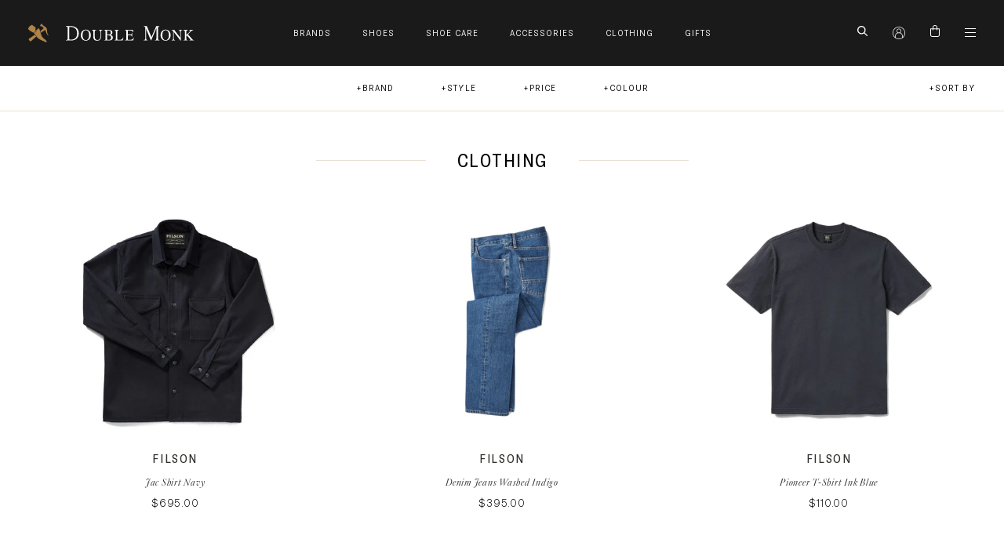

--- FILE ---
content_type: image/svg+xml
request_url: https://doublemonk.com/cdn/shop/t/11/assets/logo-word.svg?v=50954496629259689321650604058
body_size: 4343
content:
<?xml version="1.0" encoding="UTF-8"?>
<svg width="165px" height="19px" viewBox="0 0 165 19" version="1.1" xmlns="http://www.w3.org/2000/svg" xmlns:xlink="http://www.w3.org/1999/xlink">
    <!-- Generator: Sketch 55.1 (78136) - https://sketchapp.com -->
    <title>/g/dmWordmark</title>
    <desc>Created with Sketch.</desc>
    <g id="Symbols" stroke="none" stroke-width="1" fill="none" fill-rule="evenodd">
        <g id="/g/HEader" transform="translate(-160.000000, -34.000000)" fill="#FFFFFF">
            <g id="/g/dmWordmark" transform="translate(160.000000, 34.000000)">
                <g id="Group-24">
                    <path d="M99.825522,18.1405354 C100.919888,18.0216771 101.148228,17.7623499 101.45721,17.3593352 C101.767288,16.9558607 101.923313,16.0206275 101.923313,14.5536356 L101.923313,3.25175158 C101.923313,2.24616898 101.772766,1.59256328 101.46992,1.28909528 C101.168169,0.98585718 100.956703,0.80676508 99.8870993,0.75273858 L99.8870993,0.22994598 L103.81139,0.22994598 L109.798191,14.3832797 L115.872647,0.22994598 L120.026373,0.22994598 L120.026373,0.64077728 C119.036316,0.71204628 118.815427,0.90010448 118.529454,1.20334258 C118.243481,1.50773018 118.100166,2.26364138 118.100166,3.25175158 L118.100166,15.6272686 C118.100166,16.6415874 118.243481,17.2910549 118.529454,17.5768206 C118.815427,17.8623564 119.036316,18.0492651 120.026373,18.1405354 L120.026373,18.6626383 L114.247971,18.6626383 L114.247971,18.1405354 C115.323929,18.0492651 115.456726,17.847183 115.721881,17.5361283 C115.985721,17.224154 116.11786,16.4778986 116.11786,15.3008106 L116.11786,2.80344658 L109.314777,18.6626383 L109.043705,18.6626383 L102.797666,3.45498318 L102.797666,14.5536356 C102.797666,16.0758035 103.009133,17.0669024 103.43338,17.5294612 C103.70993,17.8274116 103.791668,18.0315628 104.751923,18.1405354 L104.751923,18.6626383 L99.825522,18.6626383 L99.825522,18.1405354 Z" id="Fill-1"></path>
                    <path d="M22.5816125,16.6360698 C23.3924164,17.67016 24.3879522,18.1865154 25.5688771,18.1865154 C26.7248206,18.1865154 27.7124674,17.6834942 28.5331325,16.6756126 C29.3531401,15.6691104 29.7638013,14.0591207 29.7638013,11.8438043 C29.7638013,9.60319888 29.3485382,7.98447298 28.5177929,6.98670698 C27.6883624,5.99009048 26.7048792,5.49235698 25.5688771,5.49235698 C24.3947454,5.49235698 23.3996479,6.00871238 22.5862144,7.04280258 C21.7719043,8.07597318 21.3649683,9.67676688 21.3649683,11.8438043 C21.3649683,14.005554 21.7703703,15.6019796 22.5816125,16.6360698 M21.1173444,6.56920858 C22.3223744,5.35832528 23.8050499,4.75391818 25.5647135,4.75391818 C27.3296365,4.75391818 28.8158181,5.36269338 30.0215055,6.57909428 C31.3282146,7.89665118 31.9812405,9.65147788 31.9812405,11.8438043 C31.9812405,14.0701559 31.3056436,15.8426849 29.9540116,17.1590923 C28.7419693,18.3361803 27.2792351,18.9249542 25.5647135,18.9249542 C23.7285714,18.9249542 22.2044791,18.2734176 20.9930942,16.968965 C19.7624253,15.6383038 19.1470909,13.9306066 19.1470909,11.8438043 C19.1470909,9.65147788 19.8031847,7.89343258 21.1173444,6.56920858" id="Fill-4"></path>
                    <path d="M38.9010576,5.04297145 L38.9010576,5.42759415 C38.1459142,5.48139075 37.6561448,5.61312345 37.4319685,5.82417165 C37.2077922,6.03430025 37.0958136,6.51755005 37.0958136,7.27369115 L37.0958136,13.8361866 C37.0958136,14.9109691 37.2362799,15.7491845 37.5163359,16.3506029 C38.0380992,17.4458465 39.0279374,17.9943879 40.4862888,17.9943879 C42.0846682,17.9943879 43.1573399,17.4318226 43.7051804,16.3096807 C44.0099989,15.6811341 44.1633942,14.7132551 44.1633942,13.403055 L44.1633942,8.05925945 C44.1633942,6.94493415 44.0356378,6.24603815 43.7812207,5.96280135 C43.525927,5.67933465 43.041636,5.50116215 42.3276903,5.42759415 L42.3276903,5.04297145 L46.8557015,5.04297145 L46.8557015,5.42759415 C46.0968328,5.51426645 45.601585,5.70669275 45.3690815,6.00349365 C45.136578,6.30006465 45.0202167,6.98562645 45.0202167,8.05925945 L45.0202167,13.4065035 C45.0202167,14.8252164 44.8122565,15.9317251 44.3989656,16.7271791 C43.6354951,18.1921019 42.1837178,18.9250231 40.0442911,18.9250231 C37.9300651,18.9250231 36.4918742,18.2031371 35.7279654,16.7591352 C35.3142363,15.9834526 35.1073717,14.9615471 35.1073717,13.6911197 L35.1073717,7.27369115 C35.1073717,6.52421715 34.9969271,6.04510555 34.7762569,5.83405735 C34.5553677,5.62300915 34.0745828,5.48805785 33.333026,5.42759415 L33.333026,5.04297145 L38.9010576,5.04297145 Z" id="Fill-6"></path>
                    <path d="M56.9865212,17.2855833 C57.6616799,16.8768211 57.9993687,16.093092 57.9993687,14.9360053 C57.9993687,13.7844362 57.6033896,12.9977184 56.8142802,12.5758519 C56.0245133,12.154905 55.0184591,11.9438568 53.79546,11.9438568 L53.2268015,11.9438568 C53.1472551,11.9438568 53.0241005,11.9406382 52.859091,11.9339711 L52.859091,17.0547637 C52.859091,17.4097293 52.953977,17.6382499 53.1457211,17.7426245 C53.3361505,17.8460795 53.7792439,17.8975771 54.4732482,17.8975771 C55.4736049,17.8975771 56.3113626,17.693196 56.9865212,17.2855833 L56.9865212,17.2855833 Z M56.358696,10.7922877 C57.18725,10.3890431 57.6009791,9.66577766 57.6009791,8.62410076 C57.6009791,7.39459556 57.1232622,6.56373696 56.1673901,6.13405386 C55.6375188,5.89794656 54.8346038,5.78023776 53.7573303,5.78023776 C53.3499561,5.78023776 53.0983877,5.81748156 53.0021869,5.89219906 C52.907301,5.96599696 52.859091,6.16715946 52.859091,6.49660616 L52.859091,11.157139 L54.7235017,11.1251829 C55.3798147,11.1118487 55.9250255,11.0010369 56.358696,10.7922877 L56.358696,10.7922877 Z M48.9889266,18.2502437 C49.7786935,18.2042637 50.2897191,18.0766692 50.521346,17.8667705 C50.7542878,17.6568718 50.8706491,17.1701735 50.8706491,16.4052962 L50.8706491,7.27366816 C50.8706491,6.51752706 50.7542878,6.03082876 50.521346,5.81449286 C50.2897191,5.59677756 49.7786935,5.46826346 48.9889266,5.42757116 L48.9889266,5.04294846 L54.4754396,5.04294846 C56.0433591,5.04294846 57.2878335,5.30664376 58.2084247,5.83518386 C59.1296732,6.36372396 59.589421,7.27366816 59.589421,8.56478656 C59.589421,9.53519446 59.2683865,10.2713343 58.6247835,10.7725163 C58.2612365,11.0615006 57.7155874,11.2987574 56.9898083,11.4854362 C57.8878284,11.7132671 58.654586,12.0932918 59.2924914,12.6241309 C59.928863,13.1558896 60.2477061,13.8989264 60.2477061,14.8548506 C60.2477061,16.4602423 59.5407728,17.5623829 58.1262486,18.164491 C57.3798707,18.4787643 56.4623475,18.6360159 55.3734597,18.6360159 L48.9889266,18.6360159 L48.9889266,18.2502437 Z" id="Fill-9"></path>
                    <path d="M62.2939342,18.2503126 C63.0170836,18.171227 63.485816,18.0360458 63.7005694,17.847068 C63.9142272,17.6569407 64.0222614,17.1766796 64.0222614,16.4053651 L64.0222614,7.27373713 C64.0222614,6.54518403 63.9164186,6.06814153 63.7051713,5.84398903 C63.4937049,5.61983653 63.0230003,5.48143673 62.2939342,5.42764013 L62.2939342,5.04301743 L67.831725,5.04301743 L67.831725,5.42764013 C67.1090138,5.46810253 66.6255994,5.59132893 66.3799477,5.79777913 C66.1336386,6.00445923 66.0111415,6.44839613 66.0111415,7.12867023 L66.0111415,17.0008061 C66.0111415,17.2284071 66.047299,17.4074992 66.1211479,17.5371628 C66.1939011,17.6679759 66.3558427,17.7502801 66.6045623,17.7833857 C66.7518218,17.8031571 66.9063128,17.8162614 67.0686928,17.8229285 C67.2319492,17.8305152 67.5363294,17.8337338 67.9835864,17.8337338 C69.7263766,17.8337338 70.904891,17.6833792 71.5180341,17.3822102 C72.130958,17.0810412 72.7248171,16.3106463 73.2987348,15.0735544 L73.7972697,15.0735544 L72.8394254,18.6360848 L62.2939342,18.6360848 L62.2939342,18.2503126 Z" id="Fill-11"></path>
                    <path d="M75.6936743,18.2503126 C76.4168238,18.171227 76.8855561,18.0360458 77.1003096,17.847068 C77.3146248,17.6569407 77.4224398,17.1766796 77.4224398,16.4053651 L77.4224398,7.27373713 C77.4224398,6.54518403 77.3161587,6.06814153 77.1051306,5.84398903 C76.893445,5.61983653 76.4227404,5.48143673 75.6936743,5.42764013 L75.6936743,5.04301743 L86.0949739,5.04301743 L86.1872302,7.97907033 L85.6825596,7.97907033 C85.5171117,7.07694273 85.2699261,6.49230703 84.939907,6.22746223 C84.6090113,5.96169783 83.8735903,5.82858573 82.730795,5.82858573 L80.0479105,5.82858573 C79.7582125,5.82858573 79.5796165,5.87709463 79.5121225,5.97365263 C79.4446286,6.07044053 79.4108816,6.25275123 79.4108816,6.51989503 L79.4108816,11.0932957 L82.4248809,11.0932957 C83.2608854,11.0932957 83.7951395,10.9627125 84.0254516,10.7022358 C84.2559829,10.4417591 84.441153,9.91413863 84.5816193,9.11868463 L85.0404905,9.11868463 L85.0404905,13.8856611 L84.5816193,13.8856611 C84.4350172,13.0867586 84.2465601,12.5579886 84.0160288,12.2986614 C83.7854975,12.0404837 83.2556262,11.91105 82.4248809,11.91105 L79.4108816,11.91105 L79.4108816,17.0008061 C79.4108816,17.4086487 79.5335979,17.649354 79.7792496,17.722922 C80.0242438,17.79649 80.7590075,17.8337338 81.9835406,17.8337338 C83.3110676,17.8337338 84.2884151,17.6822297 84.9199656,17.3778421 C85.5515161,17.0734545 86.1223659,16.3384642 86.6344872,15.1691928 L87.1656733,15.1691928 L86.2983323,18.6360848 L75.6936743,18.6360848 L75.6936743,18.2503126 Z" id="Fill-13"></path>
                    <path d="M124.903972,16.6360698 C125.714776,17.67016 126.710969,18.1865154 127.892552,18.1865154 C129.047619,18.1865154 130.035485,17.6834942 130.855492,16.6756126 C131.676815,15.6691104 132.086161,14.0591207 132.086161,11.8438043 C132.086161,9.60319888 131.671555,7.98447298 130.841029,6.98670698 C130.01138,5.99009048 129.028773,5.49235698 127.892552,5.49235698 C126.717105,5.49235698 125.723103,6.00871238 124.909232,7.04280258 C124.094483,8.07597318 123.687986,9.67676688 123.687986,11.8438043 C123.687986,14.005554 124.093388,15.6019796 124.903972,16.6360698 M123.439704,6.56920858 C124.645392,5.35832528 126.12741,4.75391818 127.887073,4.75391818 C129.653092,4.75391818 131.139493,5.36269338 132.343865,6.57909428 C133.651232,7.89665118 134.304696,9.65147788 134.304696,11.8438043 C134.304696,14.0701559 133.628223,15.8426849 132.277029,17.1590923 C131.064986,18.3361803 129.601595,18.9249542 127.887073,18.9249542 C126.050931,18.9249542 124.526839,18.2734176 123.316111,16.968965 C122.085443,15.6383038 121.469451,13.9306066 121.469451,11.8438043 C121.469451,9.65147788 122.126202,7.89343258 123.439704,6.56920858" id="Fill-15"></path>
                    <path d="M135.609981,18.2503126 C136.417498,18.1636403 136.934878,17.9723635 137.163218,17.6744131 C137.392654,17.3778421 137.506824,16.6876823 137.506824,15.6064626 L137.506824,6.55920793 L137.239697,6.22861173 C136.953724,5.87479563 136.710702,5.65616073 136.510631,5.57247713 C136.310559,5.49017293 136.009904,5.44074443 135.609981,5.42764013 L135.609981,5.04301743 L138.93844,5.04301743 L146.516608,14.8831972 L146.516608,8.05056923 C146.516608,6.92750773 146.35642,6.19550613 146.037138,5.85617373 C145.825453,5.63753883 145.358254,5.49454103 144.635762,5.42764013 L144.635762,5.04301743 L149.240033,5.04301743 L149.240033,5.42764013 C148.493217,5.50764533 147.995778,5.69892213 147.746401,5.99894163 C147.498119,6.30011063 147.37365,6.98912093 147.37365,8.06482303 L147.37365,18.8767901 L147.040563,18.8767901 L138.363427,7.60985093 L138.363427,15.6053131 C138.363427,16.7272251 138.519671,17.4592267 138.831721,17.7997086 C139.036175,18.0206425 139.491759,18.171227 140.199569,18.2503126 L140.199569,18.6360848 L135.609981,18.6360848 L135.609981,18.2503126 Z" id="Fill-17"></path>
                    <path d="M150.781963,18.2833263 C151.578085,18.2161955 152.072456,18.0669904 152.2642,17.8361708 C152.45463,17.6053512 152.549954,17.0547407 152.549954,16.1843393 L152.549954,7.27571427 C152.549954,6.53313727 152.443234,6.05172667 152.230453,5.83424127 C152.016795,5.61652597 151.534038,5.48134477 150.781963,5.42754817 L150.781963,5.04292547 L156.35635,5.04292547 L156.35635,5.42754817 C155.590688,5.46824047 155.096097,5.60227217 154.874331,5.82849377 C154.649936,6.05609477 154.539272,6.53727547 154.539272,7.27364517 L154.539272,11.4867926 C155.745617,10.4131596 156.732387,9.49884727 157.498049,8.74500517 C158.871157,7.37135267 159.557272,6.49014597 159.557272,6.10115517 C159.557272,5.82642467 159.44113,5.64503357 159.207311,5.55813137 C158.975027,5.47145907 158.645008,5.42754817 158.216597,5.42754817 L158.216597,5.04292547 L163.350958,5.04292547 L163.350958,5.42754817 C162.725762,5.49237997 162.233582,5.61882497 161.872008,5.80642337 C161.511748,5.99448157 161.013213,6.40554277 160.375307,7.04075647 L156.545902,10.7582395 L161.216352,16.0438704 C162.064847,16.9922079 162.643148,17.5844303 162.948843,17.8205376 C163.255853,18.0559552 163.705301,18.2097583 164.29916,18.2833263 L164.29916,18.6359929 L158.306662,18.6359929 L158.306662,18.2833263 C158.849243,18.2624054 159.215858,18.217345 159.407383,18.1469956 C159.598031,18.0768761 159.694451,17.9370969 159.694451,17.7294972 C159.694451,17.6163864 159.631778,17.4416624 159.507966,17.2062448 C159.383497,16.9724365 159.186713,16.6997751 158.919366,16.3921689 L155.143431,12.1197073 L154.539272,12.7052626 L154.539272,16.4238951 C154.539272,17.1876229 154.64884,17.6713325 154.868853,17.8757136 C155.088866,18.0800947 155.568774,18.2161955 156.30814,18.2833263 L156.30814,18.6359929 L150.781963,18.6359929 L150.781963,18.2833263 Z" id="Fill-19"></path>
                    <path d="M4.63278024,17.4108788 C4.84337012,17.5559457 5.28010856,17.6283642 5.94211901,17.6283642 C8.00660112,17.6283642 9.9904411,17.1975316 11.3238849,16.3360963 C13.3714935,15.0141713 14.3937638,12.752645 14.3937638,9.55496586 C14.3937638,6.70121716 13.5516234,4.55280166 11.8642747,3.11224826 C10.4210437,1.88021416 8.22223114,1.26293266 5.83934414,1.26293266 C5.24548504,1.26293266 4.84337012,1.33213256 4.63278024,1.46708386 C4.42240949,1.60456406 4.31656671,1.90343406 4.31656671,2.36507326 L4.31656671,16.5142688 C4.31656671,16.9655625 4.42240949,17.2658119 4.63278024,17.4108788 L4.63278024,17.4108788 Z M2.19136196e-05,18.1054067 C0.968823038,17.9975836 1.60059269,17.8152729 1.8948926,17.5593942 C2.18809683,17.3030557 2.33579463,16.6547377 2.33579463,15.6119113 L2.33579463,3.28030516 C2.33579463,2.26828536 2.19226042,1.61766836 1.90738337,1.32868406 C1.62250631,1.04084926 0.985696525,0.85945816 2.19136196e-05,0.78680976 L2.19136196e-05,0.26723576 L6.50880522,0.26723576 C8.91163361,0.26723576 10.4072381,0.68243516 12.070701,1.51352366 C15.0673885,3.00327566 16.5662801,5.66942596 16.5662801,9.50645696 C16.5662801,10.8890756 16.2969617,12.2034139 15.7585441,13.4494719 C15.2201264,14.6964495 14.408446,15.748242 13.322407,16.6064587 C12.6341002,17.1481031 11.9188396,17.5593942 11.1781593,17.8394124 C9.82608896,18.3624349 8.69994804,18.6249807 6.72772228,18.6249807 L2.19136196e-05,18.6249807 L2.19136196e-05,18.1054067 Z" id="Fill-22"></path>
                </g>
            </g>
        </g>
    </g>
</svg>